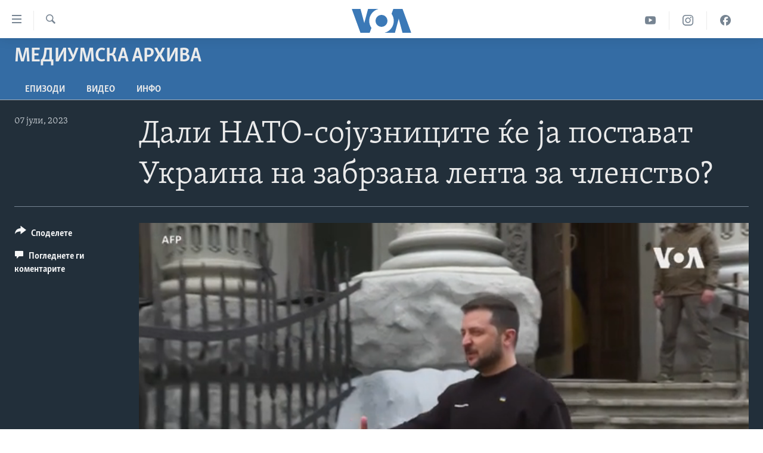

--- FILE ---
content_type: text/html; charset=utf-8
request_url: https://mk.voanews.com/a/dali-nato-so%D1%98uznicite-kje-%D1%98a-postavat-ukraina-na-zabrzana-lenta-za-chlenstvo-/7170000.html
body_size: 12142
content:

<!DOCTYPE html>
<html lang="mk" dir="ltr" class="no-js">
<head>
<link href="/Content/responsive/VOA/mk-MK/VOA-mk-MK.css?&amp;av=0.0.0.0&amp;cb=306" rel="stylesheet"/>
<script src="https://tags.voanews.com/voa-pangea/prod/utag.sync.js"></script> <script type='text/javascript' src='https://www.youtube.com/iframe_api' async></script>
<script type="text/javascript">
//a general 'js' detection, must be on top level in <head>, due to CSS performance
document.documentElement.className = "js";
var cacheBuster = "306";
var appBaseUrl = "/";
var imgEnhancerBreakpoints = [0, 144, 256, 408, 650, 1023, 1597];
var isLoggingEnabled = false;
var isPreviewPage = false;
var isLivePreviewPage = false;
if (!isPreviewPage) {
window.RFE = window.RFE || {};
window.RFE.cacheEnabledByParam = window.location.href.indexOf('nocache=1') === -1;
const url = new URL(window.location.href);
const params = new URLSearchParams(url.search);
// Remove the 'nocache' parameter
params.delete('nocache');
// Update the URL without the 'nocache' parameter
url.search = params.toString();
window.history.replaceState(null, '', url.toString());
} else {
window.addEventListener('load', function() {
const links = window.document.links;
for (let i = 0; i < links.length; i++) {
links[i].href = '#';
links[i].target = '_self';
}
})
}
var pwaEnabled = false;
var swCacheDisabled;
</script>
<meta charset="utf-8" />
<title>Дали НАТО-сојузниците ќе ја постават Украина на забрзана лента за членство?</title>
<meta name="description" content="Дали НАТО-сојузниците ќе ја постават Украина на забрзана лента за членство?
Сојузниците на НАТО се подготвуваат за нивниот годишен дводневен самит на 11 и 12 јули во Литванија. Во пресрет на Самитот, Украина ја повика Алијансата да го забрза процесот за нејзино членство. а
Известува Хенри Риџвел
" />
<meta name="keywords" content="Медиумска архива, " />
<meta name="viewport" content="width=device-width, initial-scale=1.0" />
<meta http-equiv="X-UA-Compatible" content="IE=edge" />
<meta name="robots" content="max-image-preview:large"><meta property="fb:pages" content="176413438620" />
<meta name="msvalidate.01" content="3286EE554B6F672A6F2E608C02343C0E" /><meta name="yandex-verification" content="0a637fd1c34879ec" />
<link href="https://mk.voanews.com/a/dali-nato-soјuznicite-kje-јa-postavat-ukraina-na-zabrzana-lenta-za-chlenstvo-/7170000.html" rel="canonical" />
<meta name="apple-mobile-web-app-title" content="Глас на Америка" />
<meta name="apple-mobile-web-app-status-bar-style" content="black" />
<meta name="apple-itunes-app" content="app-id=632618796, app-argument=//7170000.ltr" />
<meta content="Дали НАТО-сојузниците ќе ја постават Украина на забрзана лента за членство?" property="og:title" />
<meta content="Дали НАТО-сојузниците ќе ја постават Украина на забрзана лента за членство?
Сојузниците на НАТО се подготвуваат за нивниот годишен дводневен самит на 11 и 12 јули во Литванија. Во пресрет на Самитот, Украина ја повика Алијансата да го забрза процесот за нејзино членство. а
Известува Хенри Риџвел
" property="og:description" />
<meta content="video.other" property="og:type" />
<meta content="https://mk.voanews.com/a/dali-nato-soјuznicite-kje-јa-postavat-ukraina-na-zabrzana-lenta-za-chlenstvo-/7170000.html" property="og:url" />
<meta content="ВОА" property="og:site_name" />
<meta content="https://www.facebook.com/glasnaamerika" property="article:publisher" />
<meta content="https://gdb.voanews.com/01000000-0a00-0242-9345-08db7e4aaeb4_tv_w1200_h630.jpg" property="og:image" />
<meta content="1200" property="og:image:width" />
<meta content="630" property="og:image:height" />
<meta content="129169410948885" property="fb:app_id" />
<meta content="player" name="twitter:card" />
<meta content="@VOAMacedonian" name="twitter:site" />
<meta content="https://mk.voanews.com/embed/player/article/7170000.html" name="twitter:player" />
<meta content="435" name="twitter:player:width" />
<meta content="314" name="twitter:player:height" />
<meta content="https://voa-video-ns.akamaized.net/pangeavideo/2023/07/0/01/01000000-0a00-0242-9345-08db7e4aaeb4.mp4" name="twitter:player:stream" />
<meta content="video/mp4; codecs=&quot;h264&quot;" name="twitter:player:stream:content_type" />
<meta content="Дали НАТО-сојузниците ќе ја постават Украина на забрзана лента за членство?" name="twitter:title" />
<meta content="Дали НАТО-сојузниците ќе ја постават Украина на забрзана лента за членство?
Сојузниците на НАТО се подготвуваат за нивниот годишен дводневен самит на 11 и 12 јули во Литванија. Во пресрет на Самитот, Украина ја повика Алијансата да го забрза процесот за нејзино членство. а
Известува Хенри Риџвел
" name="twitter:description" />
<link rel="amphtml" href="https://mk.voanews.com/amp/dali-nato-soјuznicite-kje-јa-postavat-ukraina-na-zabrzana-lenta-za-chlenstvo-/7170000.html" />
<script type="application/ld+json">{"duration":"PT3M16S","uploadDate":"2023-07-07 09:00:03Z","embedUrl":"https://mk.voanews.com/embed/player/article/7170000.html","headline":"Дали НАТО-сојузниците ќе ја постават Украина на забрзана лента за членство?","inLanguage":"mk-MK","keywords":"Медиумска архива","author":{"@type":"Person","name":"VOA"},"datePublished":"2023-07-07 09:00:03Z","dateModified":"2023-07-07 09:00:03Z","publisher":{"logo":{"width":512,"height":220,"@type":"ImageObject","url":"https://mk.voanews.com/Content/responsive/VOA/mk-MK/img/logo.png"},"@type":"Organization","url":"https://mk.voanews.com","sameAs":["https://facebook.com/glasnaamerika","https://www.instagram.com/glasnaamerika/","https://twitter.com/glasnaamerika","https://www.youtube.com/user/voamacedonian"],"name":"Глас на Америка","alternateName":""},"thumbnailUrl":"https://gdb.voanews.com/01000000-0a00-0242-9345-08db7e4aaeb4_tv_w1080_h608.jpg","@context":"https://schema.org","@type":"VideoObject","mainEntityOfPage":"https://mk.voanews.com/a/dali-nato-soјuznicite-kje-јa-postavat-ukraina-na-zabrzana-lenta-za-chlenstvo-/7170000.html","url":"https://mk.voanews.com/a/dali-nato-soјuznicite-kje-јa-postavat-ukraina-na-zabrzana-lenta-za-chlenstvo-/7170000.html","description":"Дали НАТО-сојузниците ќе ја постават Украина на забрзана лента за членство?\n\nСојузниците на НАТО се подготвуваат за нивниот годишен дводневен самит на 11 и 12 јули во Литванија. Во пресрет на Самитот, Украина ја повика Алијансата да го забрза процесот за нејзино членство. а\nИзвестува Хенри Риџвел\n","image":{"width":1080,"height":608,"@type":"ImageObject","url":"https://gdb.voanews.com/01000000-0a00-0242-9345-08db7e4aaeb4_tv_w1080_h608.jpg"},"name":"Дали НАТО-сојузниците ќе ја постават Украина на забрзана лента за членство?"}</script>
<script src="/Scripts/responsive/infographics.b?v=dVbZ-Cza7s4UoO3BqYSZdbxQZVF4BOLP5EfYDs4kqEo1&amp;av=0.0.0.0&amp;cb=306"></script>
<script src="/Scripts/responsive/loader.b?v=Q26XNwrL6vJYKjqFQRDnx01Lk2pi1mRsuLEaVKMsvpA1&amp;av=0.0.0.0&amp;cb=306"></script>
<link rel="icon" type="image/svg+xml" href="/Content/responsive/VOA/img/webApp/favicon.svg" />
<link rel="alternate icon" href="/Content/responsive/VOA/img/webApp/favicon.ico" />
<link rel="apple-touch-icon" sizes="152x152" href="/Content/responsive/VOA/img/webApp/ico-152x152.png" />
<link rel="apple-touch-icon" sizes="144x144" href="/Content/responsive/VOA/img/webApp/ico-144x144.png" />
<link rel="apple-touch-icon" sizes="114x114" href="/Content/responsive/VOA/img/webApp/ico-114x114.png" />
<link rel="apple-touch-icon" sizes="72x72" href="/Content/responsive/VOA/img/webApp/ico-72x72.png" />
<link rel="apple-touch-icon-precomposed" href="/Content/responsive/VOA/img/webApp/ico-57x57.png" />
<link rel="icon" sizes="192x192" href="/Content/responsive/VOA/img/webApp/ico-192x192.png" />
<link rel="icon" sizes="128x128" href="/Content/responsive/VOA/img/webApp/ico-128x128.png" />
<meta name="msapplication-TileColor" content="#ffffff" />
<meta name="msapplication-TileImage" content="/Content/responsive/VOA/img/webApp/ico-144x144.png" />
<link rel="alternate" type="application/rss+xml" title="VOA - Top Stories [RSS]" href="/api/" />
<link rel="sitemap" type="application/rss+xml" href="/sitemap.xml" />
</head>
<body class=" nav-no-loaded cc_theme pg-media js-category-to-nav pg-prog nojs-images ">
<script type="text/javascript" >
var analyticsData = {url:"https://mk.voanews.com/a/dali-nato-so%d1%98uznicite-kje-%d1%98a-postavat-ukraina-na-zabrzana-lenta-za-chlenstvo-/7170000.html",property_id:"474",article_uid:"7170000",page_title:"Дали НАТО-сојузниците ќе ја постават Украина на забрзана лента за членство?",page_type:"video",content_type:"video",subcontent_type:"video",last_modified:"2023-07-07 09:00:03Z",pub_datetime:"2023-07-07 09:00:03Z",pub_year:"2023",pub_month:"07",pub_day:"07",pub_hour:"09",pub_weekday:"Friday",section:"медиумска архива",english_section:"media-archive",byline:"",categories:"media-archive",domain:"mk.voanews.com",language:"Macedonian",language_service:"VOA Macedonian",platform:"web",copied:"no",copied_article:"",copied_title:"",runs_js:"Yes",cms_release:"8.44.0.0.306",enviro_type:"prod",slug:"dali-nato-soјuznicite-kje-јa-postavat-ukraina-na-zabrzana-lenta-za-chlenstvo-",entity:"VOA",short_language_service:"MAC",platform_short:"W",page_name:"Дали НАТО-сојузниците ќе ја постават Украина на забрзана лента за членство?"};
</script>
<noscript><iframe src="https://www.googletagmanager.com/ns.html?id=GTM-N8MP7P" height="0" width="0" style="display:none;visibility:hidden"></iframe></noscript><script type="text/javascript" data-cookiecategory="analytics">
var gtmEventObject = Object.assign({}, analyticsData, {event: 'page_meta_ready'});window.dataLayer = window.dataLayer || [];window.dataLayer.push(gtmEventObject);
if (top.location === self.location) { //if not inside of an IFrame
var renderGtm = "true";
if (renderGtm === "true") {
(function(w,d,s,l,i){w[l]=w[l]||[];w[l].push({'gtm.start':new Date().getTime(),event:'gtm.js'});var f=d.getElementsByTagName(s)[0],j=d.createElement(s),dl=l!='dataLayer'?'&l='+l:'';j.async=true;j.src='//www.googletagmanager.com/gtm.js?id='+i+dl;f.parentNode.insertBefore(j,f);})(window,document,'script','dataLayer','GTM-N8MP7P');
}
}
</script>
<!--Analytics tag js version start-->
<script type="text/javascript" data-cookiecategory="analytics">
var utag_data = Object.assign({}, analyticsData, {});
if(typeof(TealiumTagFrom)==='function' && typeof(TealiumTagSearchKeyword)==='function') {
var utag_from=TealiumTagFrom();var utag_searchKeyword=TealiumTagSearchKeyword();
if(utag_searchKeyword!=null && utag_searchKeyword!=='' && utag_data["search_keyword"]==null) utag_data["search_keyword"]=utag_searchKeyword;if(utag_from!=null && utag_from!=='') utag_data["from"]=TealiumTagFrom();}
if(window.top!== window.self&&utag_data.page_type==="snippet"){utag_data.page_type = 'iframe';}
try{if(window.top!==window.self&&window.self.location.hostname===window.top.location.hostname){utag_data.platform = 'self-embed';utag_data.platform_short = 'se';}}catch(e){if(window.top!==window.self&&window.self.location.search.includes("platformType=self-embed")){utag_data.platform = 'cross-promo';utag_data.platform_short = 'cp';}}
(function(a,b,c,d){ a="https://tags.voanews.com/voa-pangea/prod/utag.js"; b=document;c="script";d=b.createElement(c);d.src=a;d.type="text/java"+c;d.async=true; a=b.getElementsByTagName(c)[0];a.parentNode.insertBefore(d,a); })();
</script>
<!--Analytics tag js version end-->
<!-- Analytics tag management NoScript -->
<noscript>
<img style="position: absolute; border: none;" src="https://ssc.voanews.com/b/ss/bbgprod,bbgentityvoa/1/G.4--NS/734546150?pageName=voa%3amac%3aw%3avideo%3a%d0%94%d0%b0%d0%bb%d0%b8%20%d0%9d%d0%90%d0%a2%d0%9e-%d1%81%d0%be%d1%98%d1%83%d0%b7%d0%bd%d0%b8%d1%86%d0%b8%d1%82%d0%b5%20%d1%9c%d0%b5%20%d1%98%d0%b0%20%d0%bf%d0%be%d1%81%d1%82%d0%b0%d0%b2%d0%b0%d1%82%20%d0%a3%d0%ba%d1%80%d0%b0%d0%b8%d0%bd%d0%b0%20%d0%bd%d0%b0%20%d0%b7%d0%b0%d0%b1%d1%80%d0%b7%d0%b0%d0%bd%d0%b0%20%d0%bb%d0%b5%d0%bd%d1%82%d0%b0%20%d0%b7%d0%b0%20%d1%87%d0%bb%d0%b5%d0%bd%d1%81%d1%82%d0%b2%d0%be%3f&amp;c6=%d0%94%d0%b0%d0%bb%d0%b8%20%d0%9d%d0%90%d0%a2%d0%9e-%d1%81%d0%be%d1%98%d1%83%d0%b7%d0%bd%d0%b8%d1%86%d0%b8%d1%82%d0%b5%20%d1%9c%d0%b5%20%d1%98%d0%b0%20%d0%bf%d0%be%d1%81%d1%82%d0%b0%d0%b2%d0%b0%d1%82%20%d0%a3%d0%ba%d1%80%d0%b0%d0%b8%d0%bd%d0%b0%20%d0%bd%d0%b0%20%d0%b7%d0%b0%d0%b1%d1%80%d0%b7%d0%b0%d0%bd%d0%b0%20%d0%bb%d0%b5%d0%bd%d1%82%d0%b0%20%d0%b7%d0%b0%20%d1%87%d0%bb%d0%b5%d0%bd%d1%81%d1%82%d0%b2%d0%be%3f&amp;v36=8.44.0.0.306&amp;v6=D=c6&amp;g=https%3a%2f%2fmk.voanews.com%2fa%2fdali-nato-so%25d1%2598uznicite-kje-%25d1%2598a-postavat-ukraina-na-zabrzana-lenta-za-chlenstvo-%2f7170000.html&amp;c1=D=g&amp;v1=D=g&amp;events=event1&amp;c16=voa%20macedonian&amp;v16=D=c16&amp;c5=media-archive&amp;v5=D=c5&amp;ch=%d0%9c%d0%b5%d0%b4%d0%b8%d1%83%d0%bc%d1%81%d0%ba%d0%b0%20%d0%b0%d1%80%d1%85%d0%b8%d0%b2%d0%b0&amp;c15=macedonian&amp;v15=D=c15&amp;c4=video&amp;v4=D=c4&amp;c14=7170000&amp;v14=D=c14&amp;v20=no&amp;c17=web&amp;v17=D=c17&amp;mcorgid=518abc7455e462b97f000101%40adobeorg&amp;server=mk.voanews.com&amp;pageType=D=c4&amp;ns=bbg&amp;v29=D=server&amp;v25=voa&amp;v30=474&amp;v105=D=User-Agent " alt="analytics" width="1" height="1" /></noscript>
<!-- End of Analytics tag management NoScript -->
<!--*** Accessibility links - For ScreenReaders only ***-->
<section>
<div class="sr-only">
<h2>Линкови за пристапност</h2>
<ul>
<li><a href="#content" data-disable-smooth-scroll="1">Премини на главната содржина</a></li>
<li><a href="#navigation" data-disable-smooth-scroll="1">Премини до страната за навигација</a></li>
<li><a href="#txtHeaderSearch" data-disable-smooth-scroll="1">Пребарувај</a></li>
</ul>
</div>
</section>
<div dir="ltr">
<div id="page">
<aside>
<div class="ctc-message pos-fix">
<div class="ctc-message__inner">Link has been copied to clipboard</div>
</div>
</aside>
<div class="hdr-20 hdr-20--big">
<div class="hdr-20__inner">
<div class="hdr-20__max pos-rel">
<div class="hdr-20__side hdr-20__side--primary d-flex">
<label data-for="main-menu-ctrl" data-switcher-trigger="true" data-switch-target="main-menu-ctrl" class="burger hdr-trigger pos-rel trans-trigger" data-trans-evt="click" data-trans-id="menu">
<span class="ico ico-close hdr-trigger__ico hdr-trigger__ico--close burger__ico burger__ico--close"></span>
<span class="ico ico-menu hdr-trigger__ico hdr-trigger__ico--open burger__ico burger__ico--open"></span>
</label>
<div class="menu-pnl pos-fix trans-target" data-switch-target="main-menu-ctrl" data-trans-id="menu">
<div class="menu-pnl__inner">
<nav class="main-nav menu-pnl__item menu-pnl__item--first">
<ul class="main-nav__list accordeon" data-analytics-tales="false" data-promo-name="link" data-location-name="nav,secnav">
<li class="main-nav__item">
<a class="main-nav__item-name main-nav__item-name--link" href="http://m.mk.voanews.com/" title="Дома" >Дома</a>
</li>
<li class="main-nav__item accordeon__item" data-switch-target="menu-item-1288">
<label class="main-nav__item-name main-nav__item-name--label accordeon__control-label" data-switcher-trigger="true" data-for="menu-item-1288">
Рубрики
<span class="ico ico-chevron-down main-nav__chev"></span>
</label>
<div class="main-nav__sub-list">
<a class="main-nav__item-name main-nav__item-name--link main-nav__item-name--sub" href="/z/1733" title="САД" data-item-name="aktuelno-usa" >САД</a>
<a class="main-nav__item-name main-nav__item-name--link main-nav__item-name--sub" href="/z/1729" title="Македонија" data-item-name="aktuelno-macedonia" >Македонија</a>
<a class="main-nav__item-name main-nav__item-name--link main-nav__item-name--sub" href="/z/1724" title="Свет" data-item-name="aktuelno-world" >Свет</a>
<a class="main-nav__item-name main-nav__item-name--link main-nav__item-name--sub" href="/z/1725" title="Економија" data-item-name="aktuelno-economy" >Економија</a>
<a class="main-nav__item-name main-nav__item-name--link main-nav__item-name--sub" href="/z/1731" title="Политика" data-item-name="aktuelno-politics" >Политика</a>
<a class="main-nav__item-name main-nav__item-name--link main-nav__item-name--sub" href="/z/1727" title="Здравје" data-item-name="aktuelno-health" >Здравје</a>
<a class="main-nav__item-name main-nav__item-name--link main-nav__item-name--sub" href="/z/1732" title="Наука" data-item-name="aktuelno-science" >Наука</a>
<a class="main-nav__item-name main-nav__item-name--link main-nav__item-name--sub" href="/z/1723" title="Уметност и забава" data-item-name="aktuelno-culture" >Уметност и забава</a>
<a class="main-nav__item-name main-nav__item-name--link main-nav__item-name--sub" href="/z/1728" title="Интервјуа" data-item-name="aktuelno-interviews" >Интервјуа</a>
</div>
</li>
<li class="main-nav__item">
<a class="main-nav__item-name main-nav__item-name--link" href="/z/1730" title="Фотогалерии" data-item-name="photos" >Фотогалерии</a>
</li>
<li class="main-nav__item">
<a class="main-nav__item-name main-nav__item-name--link" href="/z/7703" title="Документарци" data-item-name="documentaries" >Документарци</a>
</li>
<li class="main-nav__item accordeon__item" data-switch-target="menu-item-767">
<label class="main-nav__item-name main-nav__item-name--label accordeon__control-label" data-switcher-trigger="true" data-for="menu-item-767">
Архивирана програма
<span class="ico ico-chevron-down main-nav__chev"></span>
</label>
<div class="main-nav__sub-list">
<a class="main-nav__item-name main-nav__item-name--link main-nav__item-name--sub" href="https://mk.voanews.com/z/1735" title="Newsflash - Архива" >Newsflash - Архива</a>
<a class="main-nav__item-name main-nav__item-name--link main-nav__item-name--sub" href="/z/2238" title="Вести од САД во минута - Архива" data-item-name="voa-60" >Вести од САД во минута - Архива</a>
<a class="main-nav__item-name main-nav__item-name--link main-nav__item-name--sub" href="https://mk.voanews.com/p/7392.html" title="Избори во САД 2020 - Архива" >Избори во САД 2020 - Архива</a>
</div>
</li>
<li class="main-nav__item">
<a class="main-nav__item-name main-nav__item-name--link" href="/p/3921.html" title="За нас" data-item-name="about-us-mk" >За нас</a>
</li>
</ul>
</nav>
<div class="menu-pnl__item">
<a href="https://learningenglish.voanews.com/" class="menu-pnl__item-link" alt="Learning English">Learning English</a>
</div>
<div class="menu-pnl__item menu-pnl__item--social">
<h5 class="menu-pnl__sub-head">Накусо...</h5>
<a href="https://facebook.com/glasnaamerika" title="Следете не` на Фејсбук" data-analytics-text="follow_on_facebook" class="btn btn--rounded btn--social-inverted menu-pnl__btn js-social-btn btn-facebook" target="_blank" rel="noopener">
<span class="ico ico-facebook-alt ico--rounded"></span>
</a>
<a href="https://www.instagram.com/glasnaamerika/" title="Follow us on Instagram" data-analytics-text="follow_on_instagram" class="btn btn--rounded btn--social-inverted menu-pnl__btn js-social-btn btn-instagram" target="_blank" rel="noopener">
<span class="ico ico-instagram ico--rounded"></span>
</a>
<a href="https://twitter.com/glasnaamerika" title="Следете не` на Твитер" data-analytics-text="follow_on_twitter" class="btn btn--rounded btn--social-inverted menu-pnl__btn js-social-btn btn-twitter" target="_blank" rel="noopener">
<span class="ico ico-twitter ico--rounded"></span>
</a>
<a href="https://www.youtube.com/user/voamacedonian" title="Следете не` на Јутјуб" data-analytics-text="follow_on_youtube" class="btn btn--rounded btn--social-inverted menu-pnl__btn js-social-btn btn-youtube" target="_blank" rel="noopener">
<span class="ico ico-youtube ico--rounded"></span>
</a>
</div>
<div class="menu-pnl__item">
<a href="/navigation/allsites" class="menu-pnl__item-link">
<span class="ico ico-languages "></span>
Јазици
</a>
</div>
</div>
</div>
<label data-for="top-search-ctrl" data-switcher-trigger="true" data-switch-target="top-search-ctrl" class="top-srch-trigger hdr-trigger">
<span class="ico ico-close hdr-trigger__ico hdr-trigger__ico--close top-srch-trigger__ico top-srch-trigger__ico--close"></span>
<span class="ico ico-search hdr-trigger__ico hdr-trigger__ico--open top-srch-trigger__ico top-srch-trigger__ico--open"></span>
</label>
<div class="srch-top srch-top--in-header" data-switch-target="top-search-ctrl">
<div class="container">
<form action="/s" class="srch-top__form srch-top__form--in-header" id="form-topSearchHeader" method="get" role="search"><label for="txtHeaderSearch" class="sr-only">Search</label>
<input type="text" id="txtHeaderSearch" name="k" placeholder="Внесете израз за пребарување" accesskey="s" value="" class="srch-top__input analyticstag-event" onkeydown="if (event.keyCode === 13) { FireAnalyticsTagEventOnSearch('search', $dom.get('#txtHeaderSearch')[0].value) }" />
<button title="Search" type="submit" class="btn btn--top-srch analyticstag-event" onclick="FireAnalyticsTagEventOnSearch('search', $dom.get('#txtHeaderSearch')[0].value) ">
<span class="ico ico-search"></span>
</button></form>
</div>
</div>
<a href="/" class="main-logo-link">
<img src="/Content/responsive/VOA/mk-MK/img/logo-compact.svg" class="main-logo main-logo--comp" alt="site logo">
<img src="/Content/responsive/VOA/mk-MK/img/logo.svg" class="main-logo main-logo--big" alt="site logo">
</a>
</div>
<div class="hdr-20__side hdr-20__side--secondary d-flex">
<a href="https://www.facebook.com/glasnaamerika" title="Facebook" class="hdr-20__secondary-item" data-item-name="custom1">
<span class="ico-custom ico-custom--1 hdr-20__secondary-icon"></span>
</a>
<a href="https://www.instagram.com/glasnaamerika/" title="Instagram" class="hdr-20__secondary-item" data-item-name="custom3">
<span class="ico-custom ico-custom--3 hdr-20__secondary-icon"></span>
</a>
<a href="https://www.youtube.com/user/voamacedonian" title="YouTube" class="hdr-20__secondary-item" data-item-name="custom2">
<span class="ico-custom ico-custom--2 hdr-20__secondary-icon"></span>
</a>
<a href="/s" title="Search" class="hdr-20__secondary-item hdr-20__secondary-item--search" data-item-name="search">
<span class="ico ico-search hdr-20__secondary-icon hdr-20__secondary-icon--search"></span>
</a>
<div class="srch-bottom">
<form action="/s" class="srch-bottom__form d-flex" id="form-bottomSearch" method="get" role="search"><label for="txtSearch" class="sr-only">Search</label>
<input type="search" id="txtSearch" name="k" placeholder="Внесете израз за пребарување" accesskey="s" value="" class="srch-bottom__input analyticstag-event" onkeydown="if (event.keyCode === 13) { FireAnalyticsTagEventOnSearch('search', $dom.get('#txtSearch')[0].value) }" />
<button title="Search" type="submit" class="btn btn--bottom-srch analyticstag-event" onclick="FireAnalyticsTagEventOnSearch('search', $dom.get('#txtSearch')[0].value) ">
<span class="ico ico-search"></span>
</button></form>
</div>
</div>
<img src="/Content/responsive/VOA/mk-MK/img/logo-print.gif" class="logo-print" alt="site logo">
<img src="/Content/responsive/VOA/mk-MK/img/logo-print_color.png" class="logo-print logo-print--color" alt="site logo">
</div>
</div>
</div>
<script>
if (document.body.className.indexOf('pg-home') > -1) {
var nav2In = document.querySelector('.hdr-20__inner');
var nav2Sec = document.querySelector('.hdr-20__side--secondary');
var secStyle = window.getComputedStyle(nav2Sec);
if (nav2In && window.pageYOffset < 150 && secStyle['position'] !== 'fixed') {
nav2In.classList.add('hdr-20__inner--big')
}
}
</script>
<div class="c-hlights c-hlights--breaking c-hlights--no-item" data-hlight-display="mobile,desktop">
<div class="c-hlights__wrap container p-0">
<div class="c-hlights__nav">
<a role="button" href="#" title="Претходно">
<span class="ico ico-chevron-backward m-0"></span>
<span class="sr-only">Претходно</span>
</a>
<a role="button" href="#" title="Следно">
<span class="ico ico-chevron-forward m-0"></span>
<span class="sr-only">Следно</span>
</a>
</div>
<span class="c-hlights__label">
<span class="">Breaking News</span>
<span class="switcher-trigger">
<label data-for="more-less-1" data-switcher-trigger="true" class="switcher-trigger__label switcher-trigger__label--more p-b-0" title="Повеќе прикажано">
<span class="ico ico-chevron-down"></span>
</label>
<label data-for="more-less-1" data-switcher-trigger="true" class="switcher-trigger__label switcher-trigger__label--less p-b-0" title="Show less">
<span class="ico ico-chevron-up"></span>
</label>
</span>
</span>
<ul class="c-hlights__items switcher-target" data-switch-target="more-less-1">
</ul>
</div>
</div> <div id="content">
<div class="prog-hdr">
<div class="container">
<a href="/z/1720" class="prog-hdr__link">
<h1 class="title pg-title title--program">Медиумска архива</h1>
</a>
</div>
<div class="nav-tabs nav-tabs--level-1 nav-tabs--prog-hdr nav-tabs--full">
<div class="container">
<div class="row">
<div class="nav-tabs__inner swipe-slide">
<ul class="nav-tabs__list swipe-slide__inner" role="tablist">
<li class="nav-tabs__item nav-tabs__item--prog-hdr nav-tabs__item--full">
<a href="/z/1720">Епизоди</a> </li>
<li class="nav-tabs__item nav-tabs__item--prog-hdr nav-tabs__item--full">
<a href="/z/1720/articles">ВИДЕО</a> </li>
<li class="nav-tabs__item nav-tabs__item--prog-hdr nav-tabs__item--full">
<a href="/z/1720/about">ИНФО</a> </li>
</ul>
</div>
</div>
</div>
</div>
</div>
<div class="media-container">
<div class="container">
<div class="hdr-container">
<div class="row">
<div class="col-title col-xs-12 col-md-10 col-lg-10 pull-right"> <h1 class="">
Дали НАТО-сојузниците ќе ја постават Украина на забрзана лента за членство?
</h1>
</div><div class="col-publishing-details col-xs-12 col-md-2 pull-left"> <div class="publishing-details ">
<div class="published">
<span class="date" >
<time pubdate="pubdate" datetime="2023-07-07T11:00:03+01:00">
07 јули, 2023
</time>
</span>
</div>
</div>
</div><div class="col-lg-12 separator"> <div class="separator">
<hr class="title-line" />
</div>
</div><div class="col-multimedia col-xs-12 col-md-10 pull-right"> <div class="media-pholder media-pholder--video ">
<div class="c-sticky-container" data-poster="https://gdb.voanews.com/01000000-0a00-0242-9345-08db7e4aaeb4_tv_w250_r1.jpg">
<div class="c-sticky-element" data-sp_api="pangea-video" data-persistent data-persistent-browse-out >
<div class="c-mmp c-mmp--enabled c-mmp--loading c-mmp--video c-mmp--detail c-mmp--has-poster c-sticky-element__swipe-el"
data-player_id="" data-title="Дали НАТО-сојузниците ќе ја постават Украина на забрзана лента за членство?" data-hide-title="False"
data-breakpoint_s="320" data-breakpoint_m="640" data-breakpoint_l="992"
data-hlsjs-src="/Scripts/responsive/hls.b"
data-bypass-dash-for-vod="true"
data-bypass-dash-for-live-video="true"
data-bypass-dash-for-live-audio="true"
id="player7170000">
<div class="c-mmp__poster js-poster c-mmp__poster--video">
<img src="https://gdb.voanews.com/01000000-0a00-0242-9345-08db7e4aaeb4_tv_w250_r1.jpg" alt="Дали НАТО-сојузниците ќе ја постават Украина на забрзана лента за членство?" title="Дали НАТО-сојузниците ќе ја постават Украина на забрзана лента за членство?" class="c-mmp__poster-image-h" />
</div>
<a class="c-mmp__fallback-link" href="https://voa-video-ns.akamaized.net/pangeavideo/2023/07/0/01/01000000-0a00-0242-9345-08db7e4aaeb4_240p.mp4">
<span class="c-mmp__fallback-link-icon">
<span class="ico ico-play"></span>
</span>
</a>
<div class="c-spinner">
<img src="/Content/responsive/img/player-spinner.png" alt="please wait" title="please wait" />
</div>
<span class="c-mmp__big_play_btn js-btn-play-big">
<span class="ico ico-play"></span>
</span>
<div class="c-mmp__player">
<video src="https://voa-video-hls-ns.akamaized.net/pangeavideo/2023/07/0/01/01000000-0a00-0242-9345-08db7e4aaeb4_master.m3u8" data-fallbacksrc="https://voa-video-ns.akamaized.net/pangeavideo/2023/07/0/01/01000000-0a00-0242-9345-08db7e4aaeb4.mp4" data-fallbacktype="video/mp4" data-type="application/x-mpegURL" data-info="Auto" data-sources="[{&quot;AmpSrc&quot;:&quot;https://voa-video-ns.akamaized.net/pangeavideo/2023/07/0/01/01000000-0a00-0242-9345-08db7e4aaeb4_240p.mp4&quot;,&quot;Src&quot;:&quot;https://voa-video-ns.akamaized.net/pangeavideo/2023/07/0/01/01000000-0a00-0242-9345-08db7e4aaeb4_240p.mp4&quot;,&quot;Type&quot;:&quot;video/mp4&quot;,&quot;DataInfo&quot;:&quot;240p&quot;,&quot;Url&quot;:null,&quot;BlockAutoTo&quot;:null,&quot;BlockAutoFrom&quot;:null},{&quot;AmpSrc&quot;:&quot;https://voa-video-ns.akamaized.net/pangeavideo/2023/07/0/01/01000000-0a00-0242-9345-08db7e4aaeb4.mp4&quot;,&quot;Src&quot;:&quot;https://voa-video-ns.akamaized.net/pangeavideo/2023/07/0/01/01000000-0a00-0242-9345-08db7e4aaeb4.mp4&quot;,&quot;Type&quot;:&quot;video/mp4&quot;,&quot;DataInfo&quot;:&quot;360p&quot;,&quot;Url&quot;:null,&quot;BlockAutoTo&quot;:null,&quot;BlockAutoFrom&quot;:null},{&quot;AmpSrc&quot;:&quot;https://voa-video-ns.akamaized.net/pangeavideo/2023/07/0/01/01000000-0a00-0242-9345-08db7e4aaeb4_480p.mp4&quot;,&quot;Src&quot;:&quot;https://voa-video-ns.akamaized.net/pangeavideo/2023/07/0/01/01000000-0a00-0242-9345-08db7e4aaeb4_480p.mp4&quot;,&quot;Type&quot;:&quot;video/mp4&quot;,&quot;DataInfo&quot;:&quot;480p&quot;,&quot;Url&quot;:null,&quot;BlockAutoTo&quot;:null,&quot;BlockAutoFrom&quot;:null},{&quot;AmpSrc&quot;:&quot;https://voa-video-ns.akamaized.net/pangeavideo/2023/07/0/01/01000000-0a00-0242-9345-08db7e4aaeb4_720p.mp4&quot;,&quot;Src&quot;:&quot;https://voa-video-ns.akamaized.net/pangeavideo/2023/07/0/01/01000000-0a00-0242-9345-08db7e4aaeb4_720p.mp4&quot;,&quot;Type&quot;:&quot;video/mp4&quot;,&quot;DataInfo&quot;:&quot;720p&quot;,&quot;Url&quot;:null,&quot;BlockAutoTo&quot;:null,&quot;BlockAutoFrom&quot;:null},{&quot;AmpSrc&quot;:&quot;https://voa-video-ns.akamaized.net/pangeavideo/2023/07/0/01/01000000-0a00-0242-9345-08db7e4aaeb4_1080p.mp4&quot;,&quot;Src&quot;:&quot;https://voa-video-ns.akamaized.net/pangeavideo/2023/07/0/01/01000000-0a00-0242-9345-08db7e4aaeb4_1080p.mp4&quot;,&quot;Type&quot;:&quot;video/mp4&quot;,&quot;DataInfo&quot;:&quot;1080p&quot;,&quot;Url&quot;:null,&quot;BlockAutoTo&quot;:null,&quot;BlockAutoFrom&quot;:null}]" data-pub_datetime="2023-07-07 09:00:03Z" data-lt-on-play="0" data-lt-url="" data-autoplay data-preload webkit-playsinline="webkit-playsinline" playsinline="playsinline" style="width:100%; height:100%" title="Дали НАТО-сојузниците ќе ја постават Украина на забрзана лента за членство?" data-aspect-ratio="640/360" data-sdkadaptive="true" data-sdkamp="false" data-sdktitle="Дали НАТО-сојузниците ќе ја постават Украина на забрзана лента за членство?" data-sdkvideo="html5" data-sdkid="7170000" data-sdktype="Video ondemand">
</video>
</div>
<div class="c-mmp__overlay c-mmp__overlay--title c-mmp__overlay--partial c-mmp__overlay--disabled c-mmp__overlay--slide-from-top js-c-mmp__title-overlay">
<span class="c-mmp__overlay-actions c-mmp__overlay-actions-top js-overlay-actions">
<span class="c-mmp__overlay-actions-link c-mmp__overlay-actions-link--embed js-btn-embed-overlay" title="Embed">
<span class="c-mmp__overlay-actions-link-ico ico ico-embed-code"></span>
<span class="c-mmp__overlay-actions-link-text">Embed</span>
</span>
<span class="c-mmp__overlay-actions-link c-mmp__overlay-actions-link--close-sticky c-sticky-element__close-el" title="close">
<span class="c-mmp__overlay-actions-link-ico ico ico-close"></span>
</span>
</span>
<div class="c-mmp__overlay-title js-overlay-title">
<h5 class="c-mmp__overlay-media-title">
<a class="js-media-title-link" href="/a/dali-nato-so%D1%98uznicite-kje-%D1%98a-postavat-ukraina-na-zabrzana-lenta-za-chlenstvo-/7170000.html" target="_blank" rel="noopener" title="Дали НАТО-сојузниците ќе ја постават Украина на забрзана лента за членство?">Дали НАТО-сојузниците ќе ја постават Украина на забрзана лента за членство?</a>
</h5>
</div>
</div>
<div class="c-mmp__overlay c-mmp__overlay--sharing c-mmp__overlay--disabled c-mmp__overlay--slide-from-bottom js-c-mmp__sharing-overlay">
<span class="c-mmp__overlay-actions">
<span class="c-mmp__overlay-actions-link c-mmp__overlay-actions-link--embed js-btn-embed-overlay" title="Embed">
<span class="c-mmp__overlay-actions-link-ico ico ico-embed-code"></span>
<span class="c-mmp__overlay-actions-link-text">Embed</span>
</span>
<span class="c-mmp__overlay-actions-link c-mmp__overlay-actions-link--close js-btn-close-overlay" title="close">
<span class="c-mmp__overlay-actions-link-ico ico ico-close"></span>
</span>
</span>
<div class="c-mmp__overlay-tabs">
<div class="c-mmp__overlay-tab c-mmp__overlay-tab--disabled c-mmp__overlay-tab--slide-backward js-tab-embed-overlay" data-trigger="js-btn-embed-overlay" data-embed-source="//mk.voanews.com/embed/player/0/7170000.html?type=video" role="form">
<div class="c-mmp__overlay-body c-mmp__overlay-body--centered-vertical">
<div class="column">
<div class="c-mmp__status-msg ta-c js-message-embed-code-copied" role="tooltip">
The code has been copied to your clipboard.
</div>
<div class="c-mmp__form-group ta-c">
<input type="text" name="embed_code" class="c-mmp__input-text js-embed-code" dir="ltr" value="" readonly />
<span class="c-mmp__input-btn js-btn-copy-embed-code" title="Copy to clipboard"><span class="ico ico-content-copy"></span></span>
</div>
<hr class="c-mmp__separator-line" />
<div class="c-mmp__form-group ta-c">
<label class="c-mmp__form-inline-element">
<span class="c-mmp__form-inline-element-text" title="width">width</span>
<input type="text" title="width" value="640" data-default="640" dir="ltr" name="embed_width" class="ta-c c-mmp__input-text c-mmp__input-text--xs js-video-embed-width" aria-live="assertive" />
<span class="c-mmp__input-suffix">px</span>
</label>
<label class="c-mmp__form-inline-element">
<span class="c-mmp__form-inline-element-text" title="height">height</span>
<input type="text" title="height" value="360" data-default="360" dir="ltr" name="embed_height" class="ta-c c-mmp__input-text c-mmp__input-text--xs js-video-embed-height" aria-live="assertive" />
<span class="c-mmp__input-suffix">px</span>
</label>
</div>
</div>
</div>
</div>
<div class="c-mmp__overlay-tab c-mmp__overlay-tab--disabled c-mmp__overlay-tab--slide-forward js-tab-sharing-overlay" data-trigger="js-btn-sharing-overlay" role="form">
<div class="c-mmp__overlay-body c-mmp__overlay-body--centered-vertical">
<div class="column">
<div class="not-apply-to-sticky audio-fl-bwd">
<aside class="player-content-share share share--mmp" role="complementary"
data-share-url="https://mk.voanews.com/a/7170000.html" data-share-title="Дали НАТО-сојузниците ќе ја постават Украина на забрзана лента за членство?" data-share-text="">
<ul class="share__list">
<li class="share__item">
<a href="https://facebook.com/sharer.php?u=https%3a%2f%2fmk.voanews.com%2fa%2f7170000.html"
data-analytics-text="share_on_facebook"
title="Facebook" target="_blank"
class="btn bg-transparent js-social-btn">
<span class="ico ico-facebook fs_xl "></span>
</a>
</li>
<li class="share__item">
<a href="https://twitter.com/share?url=https%3a%2f%2fmk.voanews.com%2fa%2f7170000.html&amp;text=%d0%94%d0%b0%d0%bb%d0%b8+%d0%9d%d0%90%d0%a2%d0%9e-%d1%81%d0%be%d1%98%d1%83%d0%b7%d0%bd%d0%b8%d1%86%d0%b8%d1%82%d0%b5+%d1%9c%d0%b5+%d1%98%d0%b0+%d0%bf%d0%be%d1%81%d1%82%d0%b0%d0%b2%d0%b0%d1%82+%d0%a3%d0%ba%d1%80%d0%b0%d0%b8%d0%bd%d0%b0+%d0%bd%d0%b0+%d0%b7%d0%b0%d0%b1%d1%80%d0%b7%d0%b0%d0%bd%d0%b0+%d0%bb%d0%b5%d0%bd%d1%82%d0%b0+%d0%b7%d0%b0+%d1%87%d0%bb%d0%b5%d0%bd%d1%81%d1%82%d0%b2%d0%be%3f"
data-analytics-text="share_on_twitter"
title="Twitter" target="_blank"
class="btn bg-transparent js-social-btn">
<span class="ico ico-twitter fs_xl "></span>
</a>
</li>
<li class="share__item">
<a href="/a/7170000.html" title="Share this media" class="btn bg-transparent" target="_blank" rel="noopener">
<span class="ico ico-ellipsis fs_xl "></span>
</a>
</li>
</ul>
</aside>
</div>
<hr class="c-mmp__separator-line audio-fl-bwd xs-hidden s-hidden" />
<div class="c-mmp__status-msg ta-c js-message-share-url-copied" role="tooltip">
The URL has been copied to your clipboard
</div>
<div class="c-mmp__form-group ta-c audio-fl-bwd xs-hidden s-hidden">
<input type="text" name="share_url" class="c-mmp__input-text js-share-url" value="https://mk.voanews.com/a/dali-nato-soјuznicite-kje-јa-postavat-ukraina-na-zabrzana-lenta-za-chlenstvo-/7170000.html" dir="ltr" readonly />
<span class="c-mmp__input-btn js-btn-copy-share-url" title="Copy to clipboard"><span class="ico ico-content-copy"></span></span>
</div>
</div>
</div>
</div>
</div>
</div>
<div class="c-mmp__overlay c-mmp__overlay--settings c-mmp__overlay--disabled c-mmp__overlay--slide-from-bottom js-c-mmp__settings-overlay">
<span class="c-mmp__overlay-actions">
<span class="c-mmp__overlay-actions-link c-mmp__overlay-actions-link--close js-btn-close-overlay" title="close">
<span class="c-mmp__overlay-actions-link-ico ico ico-close"></span>
</span>
</span>
<div class="c-mmp__overlay-body c-mmp__overlay-body--centered-vertical">
<div class="column column--scrolling js-sources"></div>
</div>
</div>
<div class="c-mmp__overlay c-mmp__overlay--disabled js-c-mmp__disabled-overlay">
<div class="c-mmp__overlay-body c-mmp__overlay-body--centered-vertical">
<div class="column">
<p class="ta-c"><span class="ico ico-clock"></span>No media source currently available</p>
</div>
</div>
</div>
<div class="c-mmp__cpanel-container js-cpanel-container">
<div class="c-mmp__cpanel c-mmp__cpanel--hidden">
<div class="c-mmp__cpanel-playback-controls">
<span class="c-mmp__cpanel-btn c-mmp__cpanel-btn--play js-btn-play" title="play">
<span class="ico ico-play m-0"></span>
</span>
<span class="c-mmp__cpanel-btn c-mmp__cpanel-btn--pause js-btn-pause" title="pause">
<span class="ico ico-pause m-0"></span>
</span>
</div>
<div class="c-mmp__cpanel-progress-controls">
<span class="c-mmp__cpanel-progress-controls-current-time js-current-time" dir="ltr">0:00</span>
<span class="c-mmp__cpanel-progress-controls-duration js-duration" dir="ltr">
0:03:16
</span>
<span class="c-mmp__indicator c-mmp__indicator--horizontal" dir="ltr">
<span class="c-mmp__indicator-lines js-progressbar">
<span class="c-mmp__indicator-line c-mmp__indicator-line--range js-playback-range" style="width:100%"></span>
<span class="c-mmp__indicator-line c-mmp__indicator-line--buffered js-playback-buffered" style="width:0%"></span>
<span class="c-mmp__indicator-line c-mmp__indicator-line--tracked js-playback-tracked" style="width:0%"></span>
<span class="c-mmp__indicator-line c-mmp__indicator-line--played js-playback-played" style="width:0%"></span>
<span class="c-mmp__indicator-line c-mmp__indicator-line--live js-playback-live"><span class="strip"></span></span>
<span class="c-mmp__indicator-btn ta-c js-progressbar-btn">
<button class="c-mmp__indicator-btn-pointer" type="button"></button>
</span>
<span class="c-mmp__badge c-mmp__badge--tracked-time c-mmp__badge--hidden js-progressbar-indicator-badge" dir="ltr" style="left:0%">
<span class="c-mmp__badge-text js-progressbar-indicator-badge-text">0:00</span>
</span>
</span>
</span>
</div>
<div class="c-mmp__cpanel-additional-controls">
<span class="c-mmp__cpanel-additional-controls-volume js-volume-controls">
<span class="c-mmp__cpanel-btn c-mmp__cpanel-btn--volume js-btn-volume" title="volume">
<span class="ico ico-volume-unmuted m-0"></span>
</span>
<span class="c-mmp__indicator c-mmp__indicator--vertical js-volume-panel" dir="ltr">
<span class="c-mmp__indicator-lines js-volumebar">
<span class="c-mmp__indicator-line c-mmp__indicator-line--range js-volume-range" style="height:100%"></span>
<span class="c-mmp__indicator-line c-mmp__indicator-line--volume js-volume-level" style="height:0%"></span>
<span class="c-mmp__indicator-slider">
<span class="c-mmp__indicator-btn ta-c c-mmp__indicator-btn--hidden js-volumebar-btn">
<button class="c-mmp__indicator-btn-pointer" type="button"></button>
</span>
</span>
</span>
</span>
</span>
<div class="c-mmp__cpanel-additional-controls-settings js-settings-controls">
<span class="c-mmp__cpanel-btn c-mmp__cpanel-btn--settings-overlay js-btn-settings-overlay" title="source switch">
<span class="ico ico-settings m-0"></span>
</span>
<span class="c-mmp__cpanel-btn c-mmp__cpanel-btn--settings-expand js-btn-settings-expand" title="source switch">
<span class="ico ico-settings m-0"></span>
</span>
<div class="c-mmp__expander c-mmp__expander--sources js-c-mmp__expander--sources">
<div class="c-mmp__expander-content js-sources"></div>
</div>
</div>
<a href="/embed/player/Article/7170000.html?type=video&amp;FullScreenMode=True" target="_blank" rel="noopener" class="c-mmp__cpanel-btn c-mmp__cpanel-btn--fullscreen js-btn-fullscreen" title="fullscreen">
<span class="ico ico-fullscreen m-0"></span>
</a>
</div>
</div>
</div>
</div>
</div>
</div>
<div class="media-download">
<div class="simple-menu">
<span class="handler">
<span class="ico ico-download"></span>
<span class="label">Direct link</span>
<span class="ico ico-chevron-down"></span>
</span>
<div class="inner">
<ul class="subitems">
<li class="subitem">
<a href="https://voa-video-ns.akamaized.net/pangeavideo/2023/07/0/01/01000000-0a00-0242-9345-08db7e4aaeb4_240p.mp4?download=1" title="240p | 7,9MB" class="handler"
onclick="FireAnalyticsTagEventOnDownload(this, 'video', 7170000, 'Дали НАТО-сојузниците ќе ја постават Украина на забрзана лента за членство?', null, '', '2023', '07', '07')">
240p | 7,9MB
</a>
</li>
<li class="subitem">
<a href="https://voa-video-ns.akamaized.net/pangeavideo/2023/07/0/01/01000000-0a00-0242-9345-08db7e4aaeb4.mp4?download=1" title="360p | 11,7MB" class="handler"
onclick="FireAnalyticsTagEventOnDownload(this, 'video', 7170000, 'Дали НАТО-сојузниците ќе ја постават Украина на забрзана лента за членство?', null, '', '2023', '07', '07')">
360p | 11,7MB
</a>
</li>
<li class="subitem">
<a href="https://voa-video-ns.akamaized.net/pangeavideo/2023/07/0/01/01000000-0a00-0242-9345-08db7e4aaeb4_480p.mp4?download=1" title="480p | 18,7MB" class="handler"
onclick="FireAnalyticsTagEventOnDownload(this, 'video', 7170000, 'Дали НАТО-сојузниците ќе ја постават Украина на забрзана лента за членство?', null, '', '2023', '07', '07')">
480p | 18,7MB
</a>
</li>
<li class="subitem">
<a href="https://voa-video-ns.akamaized.net/pangeavideo/2023/07/0/01/01000000-0a00-0242-9345-08db7e4aaeb4_720p.mp4?download=1" title="720p | 44,3MB" class="handler"
onclick="FireAnalyticsTagEventOnDownload(this, 'video', 7170000, 'Дали НАТО-сојузниците ќе ја постават Украина на забрзана лента за членство?', null, '', '2023', '07', '07')">
720p | 44,3MB
</a>
</li>
<li class="subitem">
<a href="https://voa-video-ns.akamaized.net/pangeavideo/2023/07/0/01/01000000-0a00-0242-9345-08db7e4aaeb4_1080p.mp4?download=1" title="1080p | 56,9MB" class="handler"
onclick="FireAnalyticsTagEventOnDownload(this, 'video', 7170000, 'Дали НАТО-сојузниците ќе ја постават Украина на забрзана лента за членство?', null, '', '2023', '07', '07')">
1080p | 56,9MB
</a>
</li>
</ul>
</div>
</div>
</div>
<div class="intro m-t-md" >
<p >Дали НАТО-сојузниците ќе ја постават Украина на забрзана лента за членство?
Сојузниците на НАТО се подготвуваат за нивниот годишен дводневен самит на 11 и 12 јули во Литванија. Во пресрет на Самитот, Украина ја повика Алијансата да го забрза процесот за нејзино членство. а
Известува Хенри Риџвел
</p>
</div>
</div>
</div><div class="col-xs-12 col-md-2 col-lg-2 pull-left"> <div class="links">
<p class="buttons link-content-sharing p-0 ">
<button class="btn btn--link btn-content-sharing p-t-0 " id="btnContentSharing" value="text" role="Button" type="" title="Повеќе опции за споделување">
<span class="ico ico-share ico--l"></span>
<span class="btn__text ">
Споделете
</span>
</button>
</p>
<aside class="content-sharing js-content-sharing " role="complementary"
data-share-url="https://mk.voanews.com/a/dali-nato-so%d1%98uznicite-kje-%d1%98a-postavat-ukraina-na-zabrzana-lenta-za-chlenstvo-/7170000.html" data-share-title="Дали НАТО-сојузниците ќе ја постават Украина на забрзана лента за членство?" data-share-text="Дали НАТО-сојузниците ќе ја постават Украина на забрзана лента за членство?
Сојузниците на НАТО се подготвуваат за нивниот годишен дводневен самит на 11 и 12 јули во Литванија. Во пресрет на Самитот, Украина ја повика Алијансата да го забрза процесот за нејзино членство. а
Известува Хенри Риџвел
">
<div class="content-sharing__popover">
<h6 class="content-sharing__title">Споделете</h6>
<button href="#close" id="btnCloseSharing" class="btn btn--text-like content-sharing__close-btn">
<span class="ico ico-close ico--l"></span>
</button>
<ul class="content-sharing__list">
<li class="content-sharing__item">
<div class="ctc ">
<input type="text" class="ctc__input" readonly="readonly">
<a href="" js-href="https://mk.voanews.com/a/dali-nato-so%d1%98uznicite-kje-%d1%98a-postavat-ukraina-na-zabrzana-lenta-za-chlenstvo-/7170000.html" class="content-sharing__link ctc__button">
<span class="ico ico-copy-link ico--rounded ico--l"></span>
<span class="content-sharing__link-text">Copy link</span>
</a>
</div>
</li>
<li class="content-sharing__item">
<a href="https://facebook.com/sharer.php?u=https%3a%2f%2fmk.voanews.com%2fa%2fdali-nato-so%25d1%2598uznicite-kje-%25d1%2598a-postavat-ukraina-na-zabrzana-lenta-za-chlenstvo-%2f7170000.html"
data-analytics-text="share_on_facebook"
title="Facebook" target="_blank"
class="content-sharing__link js-social-btn">
<span class="ico ico-facebook ico--rounded ico--l"></span>
<span class="content-sharing__link-text">Facebook</span>
</a>
</li>
<li class="content-sharing__item">
<a href="https://twitter.com/share?url=https%3a%2f%2fmk.voanews.com%2fa%2fdali-nato-so%25d1%2598uznicite-kje-%25d1%2598a-postavat-ukraina-na-zabrzana-lenta-za-chlenstvo-%2f7170000.html&amp;text=%d0%94%d0%b0%d0%bb%d0%b8+%d0%9d%d0%90%d0%a2%d0%9e-%d1%81%d0%be%d1%98%d1%83%d0%b7%d0%bd%d0%b8%d1%86%d0%b8%d1%82%d0%b5+%d1%9c%d0%b5+%d1%98%d0%b0+%d0%bf%d0%be%d1%81%d1%82%d0%b0%d0%b2%d0%b0%d1%82+%d0%a3%d0%ba%d1%80%d0%b0%d0%b8%d0%bd%d0%b0+%d0%bd%d0%b0+%d0%b7%d0%b0%d0%b1%d1%80%d0%b7%d0%b0%d0%bd%d0%b0+%d0%bb%d0%b5%d0%bd%d1%82%d0%b0+%d0%b7%d0%b0+%d1%87%d0%bb%d0%b5%d0%bd%d1%81%d1%82%d0%b2%d0%be%3f"
data-analytics-text="share_on_twitter"
title="Twitter" target="_blank"
class="content-sharing__link js-social-btn">
<span class="ico ico-twitter ico--rounded ico--l"></span>
<span class="content-sharing__link-text">Twitter</span>
</a>
</li>
<li class="content-sharing__item">
<a href="mailto:?body=https%3a%2f%2fmk.voanews.com%2fa%2fdali-nato-so%25d1%2598uznicite-kje-%25d1%2598a-postavat-ukraina-na-zabrzana-lenta-za-chlenstvo-%2f7170000.html&amp;subject=Дали НАТО-сојузниците ќе ја постават Украина на забрзана лента за членство?"
title="Email"
class="content-sharing__link ">
<span class="ico ico-email ico--rounded ico--l"></span>
<span class="content-sharing__link-text">Email</span>
</a>
</li>
</ul>
</div>
</aside>
<p class="buttons link-comments p-0">
<a href="#comments" class="btn btn--link p-t-0">
<span class="ico ico-comment"></span><span class="btn__text">
Погледнете ги коментарите
</span>
</a>
</p>
</div>
</div>
</div>
</div>
</div>
</div>
<div class="container">
<div class="body-container">
<div class="row">
<div class="col-xs-12 col-sm-12 col-md-7 col-lg-7 col-md-offset-2 col-lg-offset-2 pull-left bottom-offset content-offset">
<div id="comments" class="comments-parent">
<div class="row">
<div class="col-xs-12">
<div class="comments comments--fb">
<h3 class="section-head">Facebook Forum</h3>
<div class="comments-form comments-facebook">
<div class="fb-comments" data-href="https://mk.voanews.com/a/dali-nato-soјuznicite-kje-јa-postavat-ukraina-na-zabrzana-lenta-za-chlenstvo-/7170000.html" data-numposts="2" data-mobile="true"></div>
</div>
</div>
</div>
</div>
</div>
</div>
<div class="col-xs-12 col-md-3 pull-right"> <div class="media-block-wrap">
<h2 class="section-head">Поврзано</h2>
<div class="row">
<ul>
<li class="col-xs-12 col-sm-6 col-md-12 col-lg-12 mb-grid">
<div class="media-block ">
<a href="/a/na-ukraina-i-treba-patokaz-za-chlenstvo-vo-nato-shto-e-mozhno-poskoro-smetaat-ekspertite/7171156.html" class="img-wrap img-wrap--t-spac img-wrap--size-4 img-wrap--float" title="На Украина ѝ треба патоказ за членство во НАТО што е можно поскоро, сметаат експертите">
<div class="thumb thumb16_9">
<noscript class="nojs-img">
<img src="https://gdb.voanews.com/01000000-c0a8-0242-590f-08db7d755a1b_cx4_cy7_cw90_w100_r1.png" alt="16x9 Image" />
</noscript>
<img data-src="https://gdb.voanews.com/01000000-c0a8-0242-590f-08db7d755a1b_cx4_cy7_cw90_w33_r1.png" src="" alt="16x9 Image" class=""/>
</div>
</a>
<div class="media-block__content media-block__content--h">
<a class="category category--mb category--size-4" href="/z/1721" title="Актуелно">
Актуелно
</a>
<a href="/a/na-ukraina-i-treba-patokaz-za-chlenstvo-vo-nato-shto-e-mozhno-poskoro-smetaat-ekspertite/7171156.html">
<h4 class="media-block__title media-block__title--size-4" title="На Украина ѝ треба патоказ за членство во НАТО што е можно поскоро, сметаат експертите">
На Украина ѝ треба патоказ за членство во НАТО што е можно поскоро, сметаат експертите
</h4>
</a>
</div>
</div>
</li>
</ul>
</div>
</div>
</div><div class="col-xs-12 col-md-7 col-md-offset-2 pull-left"> <div class="content-offset">
<div class="media-block-wrap">
<h2 class="section-head">Епизоди</h2>
<div class="row">
<ul>
<li class="col-xs-6 col-sm-4 col-md-4 col-lg-4">
<div class="media-block ">
<a href="/a/siri%D1%98a-opfatena-od-masovni-odmazdnichki-ubistva-i-humanitarna-kriza/8011764.html" class="img-wrap img-wrap--t-spac img-wrap--size-4" title="Сирија опфатена од масовни одмазднички убиства и хуманитарна криза">
<div class="thumb thumb16_9">
<noscript class="nojs-img">
<img src="https://gdb.voanews.com/bb2e4e75-b0d6-48b4-10f5-08dd5c8d307c_tv_w160_r1.jpg" alt="Сирија опфатена од масовни одмазднички убиства и хуманитарна криза" />
</noscript>
<img data-src="https://gdb.voanews.com/bb2e4e75-b0d6-48b4-10f5-08dd5c8d307c_tv_w33_r1.jpg" src="" alt="Сирија опфатена од масовни одмазднички убиства и хуманитарна криза" class=""/>
</div>
<span class="ico ico-video ico--media-type"></span>
</a>
<div class="media-block__content">
<span class="date date--mb date--size-4" >март 17, 2025</span>
<a href="/a/siri%D1%98a-opfatena-od-masovni-odmazdnichki-ubistva-i-humanitarna-kriza/8011764.html">
<h4 class="media-block__title media-block__title--size-4" title="Сирија опфатена од масовни одмазднички убиства и хуманитарна криза">
Сирија опфатена од масовни одмазднички убиства и хуманитарна криза
</h4>
</a>
</div>
</div>
</li>
<li class="col-xs-6 col-sm-4 col-md-4 col-lg-4">
<div class="media-block ">
<a href="/a/ukrainski-inzhener-zaginal-na-frontot-no-od-negovi-skici-se-rodi-novo-detsko-igralishte/8011761.html" class="img-wrap img-wrap--t-spac img-wrap--size-4" title="Украински инженер загинал на фронтот, но од негови скици се роди ново детско игралиште">
<div class="thumb thumb16_9">
<noscript class="nojs-img">
<img src="https://gdb.voanews.com/9ad47a04-f9c2-4ab7-3656-08dd5c897904_tv_w160_r1.jpg" alt="Украински инженер загинал на фронтот, но од негови скици се роди ново детско игралиште" />
</noscript>
<img data-src="https://gdb.voanews.com/9ad47a04-f9c2-4ab7-3656-08dd5c897904_tv_w33_r1.jpg" src="" alt="Украински инженер загинал на фронтот, но од негови скици се роди ново детско игралиште" class=""/>
</div>
<span class="ico ico-video ico--media-type"></span>
</a>
<div class="media-block__content">
<span class="date date--mb date--size-4" >март 16, 2025</span>
<a href="/a/ukrainski-inzhener-zaginal-na-frontot-no-od-negovi-skici-se-rodi-novo-detsko-igralishte/8011761.html">
<h4 class="media-block__title media-block__title--size-4" title="Украински инженер загинал на фронтот, но од негови скици се роди ново детско игралиште">
Украински инженер загинал на фронтот, но од негови скици се роди ново детско игралиште
</h4>
</a>
</div>
</div>
</li>
<li class="col-xs-6 col-sm-4 col-md-4 col-lg-4">
<div class="media-block ">
<a href="/a/umetnosta-dobiva-nova-forma-so-veshtachkata-inteligenci%D1%98a/8011089.html" class="img-wrap img-wrap--t-spac img-wrap--size-4" title="Уметноста добива нова форма со вештачката интелигенција">
<div class="thumb thumb16_9">
<noscript class="nojs-img">
<img src="https://gdb.voanews.com/1aba7f61-496e-4806-09c4-08dd5c8b1668_tv_w160_r1.jpg" alt="Уметноста добива нова форма со вештачката интелигенција" />
</noscript>
<img data-src="https://gdb.voanews.com/1aba7f61-496e-4806-09c4-08dd5c8b1668_tv_w33_r1.jpg" src="" alt="Уметноста добива нова форма со вештачката интелигенција" class=""/>
</div>
<span class="ico ico-video ico--media-type"></span>
</a>
<div class="media-block__content">
<span class="date date--mb date--size-4" >март 15, 2025</span>
<a href="/a/umetnosta-dobiva-nova-forma-so-veshtachkata-inteligenci%D1%98a/8011089.html">
<h4 class="media-block__title media-block__title--size-4" title="Уметноста добива нова форма со вештачката интелигенција">
Уметноста добива нова форма со вештачката интелигенција
</h4>
</a>
</div>
</div>
</li>
<li class="col-xs-6 col-sm-4 col-md-4 col-lg-4">
<div class="media-block ">
<a href="/a/hidrocentrali-postari-od-polovina-vek-vo-kakva-sosto%D1%98ba-e-makedonskiot-energetski-sistem-/8009669.html" class="img-wrap img-wrap--t-spac img-wrap--size-4" title="Хидроцентрали постари од половина век: Во каква состојба е македонскиот енергетски систем?">
<div class="thumb thumb16_9">
<noscript class="nojs-img">
<img src="https://gdb.voanews.com/af5bc2d8-19a6-4ff9-3428-08dd5c897904_tv_w160_r1.jpg" alt="Хидроцентрали постари од половина век: Во каква состојба е македонскиот енергетски систем?" />
</noscript>
<img data-src="https://gdb.voanews.com/af5bc2d8-19a6-4ff9-3428-08dd5c897904_tv_w33_r1.jpg" src="" alt="Хидроцентрали постари од половина век: Во каква состојба е македонскиот енергетски систем?" class=""/>
</div>
<span class="ico ico-video ico--media-type"></span>
</a>
<div class="media-block__content">
<span class="date date--mb date--size-4" >март 14, 2025</span>
<a href="/a/hidrocentrali-postari-od-polovina-vek-vo-kakva-sosto%D1%98ba-e-makedonskiot-energetski-sistem-/8009669.html">
<h4 class="media-block__title media-block__title--size-4" title="Хидроцентрали постари од половина век: Во каква состојба е македонскиот енергетски систем?">
Хидроцентрали постари од половина век: Во каква состојба е македонскиот енергетски систем?
</h4>
</a>
</div>
</div>
</li>
<li class="col-xs-6 col-sm-4 col-md-4 col-lg-4">
<div class="media-block ">
<a href="/a/kaliforni%D1%98a-go-povleche-zakonot-za-otchetnost-ka%D1%98-soci%D1%98alnite-mediumi/8009802.html" class="img-wrap img-wrap--t-spac img-wrap--size-4" title="Калифорнија го повлече законот за отчетност кај социјалните медиуми">
<div class="thumb thumb16_9">
<noscript class="nojs-img">
<img src="https://gdb.voanews.com/c4ae7e21-0677-4e98-3450-08dd5c897904_tv_w160_r1.jpg" alt="Калифорнија го повлече законот за отчетност кај социјалните медиуми" />
</noscript>
<img data-src="https://gdb.voanews.com/c4ae7e21-0677-4e98-3450-08dd5c897904_tv_w33_r1.jpg" src="" alt="Калифорнија го повлече законот за отчетност кај социјалните медиуми" class=""/>
</div>
<span class="ico ico-video ico--media-type"></span>
</a>
<div class="media-block__content">
<span class="date date--mb date--size-4" >март 14, 2025</span>
<a href="/a/kaliforni%D1%98a-go-povleche-zakonot-za-otchetnost-ka%D1%98-soci%D1%98alnite-mediumi/8009802.html">
<h4 class="media-block__title media-block__title--size-4" title="Калифорнија го повлече законот за отчетност кај социјалните медиуми">
Калифорнија го повлече законот за отчетност кај социјалните медиуми
</h4>
</a>
</div>
</div>
</li>
<li class="col-xs-6 col-sm-4 col-md-4 col-lg-4">
<div class="media-block ">
<a href="/a/turci%D1%98a-i-izrael-vo-sprega-za-idninata-na-siri%D1%98a/8009789.html" class="img-wrap img-wrap--t-spac img-wrap--size-4" title="Турција и Израел во спрега за иднината на Сирија">
<div class="thumb thumb16_9">
<noscript class="nojs-img">
<img src="https://gdb.voanews.com/3294795c-3298-4948-07fb-08dd5c8b1668_tv_w160_r1.jpg" alt="Турција и Израел во спрега за иднината на Сирија" />
</noscript>
<img data-src="https://gdb.voanews.com/3294795c-3298-4948-07fb-08dd5c8b1668_tv_w33_r1.jpg" src="" alt="Турција и Израел во спрега за иднината на Сирија" class=""/>
</div>
<span class="ico ico-video ico--media-type"></span>
</a>
<div class="media-block__content">
<span class="date date--mb date--size-4" >март 14, 2025</span>
<a href="/a/turci%D1%98a-i-izrael-vo-sprega-za-idninata-na-siri%D1%98a/8009789.html">
<h4 class="media-block__title media-block__title--size-4" title="Турција и Израел во спрега за иднината на Сирија">
Турција и Израел во спрега за иднината на Сирија
</h4>
</a>
</div>
</div>
</li>
</ul>
</div>
<a class="link-more" href="/z/1720">Сите епизоди</a> </div>
<div class="media-block-wrap">
<hr class="line-head" />
<a class="crosslink-important" href="/programs/tv">
<span class="ico ico-chevron-forward pull-right"></span>
<strong>
<span class="ico ico-play-rounded pull-left"></span>
ТВ програма
</strong>
</a> <a class="crosslink-important" href="/programs/radio">
<span class="ico ico-chevron-forward pull-right"></span>
<strong>
<span class="ico ico-audio-rounded pull-left"></span>
Радио програма
</strong>
</a> </div>
</div>
</div>
</div>
</div>
</div>
</div>
<footer role="contentinfo">
<div id="foot" class="foot">
<div class="container">
<div class="foot-nav collapsed" id="foot-nav">
<div class="menu">
<ul class="items">
<li class="socials block-socials">
<span class="handler" id="socials-handler">
Накусо...
</span>
<div class="inner">
<ul class="subitems follow">
<li>
<a href="https://facebook.com/glasnaamerika" title="Следете не` на Фејсбук" data-analytics-text="follow_on_facebook" class="btn btn--rounded js-social-btn btn-facebook" target="_blank" rel="noopener">
<span class="ico ico-facebook-alt ico--rounded"></span>
</a>
</li>
<li>
<a href="https://www.instagram.com/glasnaamerika/" title="Follow us on Instagram" data-analytics-text="follow_on_instagram" class="btn btn--rounded js-social-btn btn-instagram" target="_blank" rel="noopener">
<span class="ico ico-instagram ico--rounded"></span>
</a>
</li>
<li>
<a href="https://twitter.com/glasnaamerika" title="Следете не` на Твитер" data-analytics-text="follow_on_twitter" class="btn btn--rounded js-social-btn btn-twitter" target="_blank" rel="noopener">
<span class="ico ico-twitter ico--rounded"></span>
</a>
</li>
<li>
<a href="https://www.youtube.com/user/voamacedonian" title="Следете не` на Јутјуб" data-analytics-text="follow_on_youtube" class="btn btn--rounded js-social-btn btn-youtube" target="_blank" rel="noopener">
<span class="ico ico-youtube ico--rounded"></span>
</a>
</li>
<li>
<a href="/rssfeeds" title="RSS" data-analytics-text="follow_on_rss" class="btn btn--rounded js-social-btn btn-rss" >
<span class="ico ico-rss ico--rounded"></span>
</a>
</li>
<li>
<a href="/subscribe.html" title="Subscribe" data-analytics-text="follow_on_subscribe" class="btn btn--rounded js-social-btn btn-email" >
<span class="ico ico-email ico--rounded"></span>
</a>
</li>
</ul>
</div>
</li>
<li class="block-primary collapsed collapsible item">
<span class="handler">
ИНФО
<span title="close tab" class="ico ico-chevron-up"></span>
<span title="open tab" class="ico ico-chevron-down"></span>
<span title="add" class="ico ico-plus"></span>
<span title="remove" class="ico ico-minus"></span>
</span>
<div class="inner">
<ul class="subitems">
<li class="subitem">
<a class="handler" href="/p/3921.html" title="За нас" >За нас</a>
</li>
<li class="subitem">
<a class="handler" href="/p/3923.html" title="Контакт" >Контакт</a>
</li>
<li class="subitem">
<a class="handler" href="/p/3922.html" title="Услови за користење" >Услови за користење</a>
</li>
<li class="subitem">
<a class="handler" href="https://www.voanews.com/p/5338.html" title="Приватност" target="_blank" rel="noopener">Приватност</a>
</li>
<li class="subitem">
<a class="handler" href="https://www.voanews.com/section-508" title="Достапност" >Достапност</a>
</li>
<li class="subitem">
<a class="handler" href="http://www.bbgdirect.com/macedonian" title="BBG Direct" target="_blank" rel="noopener">BBG Direct</a>
</li>
</ul>
</div>
</li>
<li class="block-primary collapsed collapsible item">
<span class="handler">
Глас на Америка
<span title="close tab" class="ico ico-chevron-up"></span>
<span title="open tab" class="ico ico-chevron-down"></span>
<span title="add" class="ico ico-plus"></span>
<span title="remove" class="ico ico-minus"></span>
</span>
<div class="inner">
<ul class="subitems">
<li class="subitem">
<a class="handler" href="/z/1721" title="Актуелно" >Актуелно</a>
</li>
<li class="subitem">
<a class="handler" href="https://mk.voanews.com/z/1735" title="Newsflash (TV) - Архива" >Newsflash (TV) - Архива</a>
</li>
<li class="subitem">
<a class="handler" href="/z/2238" title="Вести од САД во минута - Архива" >Вести од САД во минута - Архива</a>
</li>
<li class="subitem">
<a class="handler" href="https://mk.voanews.com/p/7392.html" title="Избори во САД 2020 - Архива" >Избори во САД 2020 - Архива</a>
</li>
<li class="subitem">
<a class="handler" href="https://editorials.voa.gov/z/6199" title="Став на владата на САД" >Став на владата на САД</a>
</li>
</ul>
</div>
</li>
</ul>
</div>
</div>
<div class="foot__item foot__item--copyrights">
<p class="copyright">Глас на Америка © 2026 VOA, Inc. Сите права задржани.</p>
</div>
</div>
</div>
</footer> </div>
</div>
<script defer src="/Scripts/responsive/serviceWorkerInstall.js?cb=306"></script>
<script type="text/javascript">
// opera mini - disable ico font
if (navigator.userAgent.match(/Opera Mini/i)) {
document.getElementsByTagName("body")[0].className += " can-not-ff";
}
// mobile browsers test
if (typeof RFE !== 'undefined' && RFE.isMobile) {
if (RFE.isMobile.any()) {
document.getElementsByTagName("body")[0].className += " is-mobile";
}
else {
document.getElementsByTagName("body")[0].className += " is-not-mobile";
}
}
</script>
<script src="/conf.js?x=306" type="text/javascript"></script>
<div class="responsive-indicator">
<div class="visible-xs-block">XS</div>
<div class="visible-sm-block">SM</div>
<div class="visible-md-block">MD</div>
<div class="visible-lg-block">LG</div>
</div>
<script type="text/javascript">
var bar_data = {
"apiId": "7170000",
"apiType": "1",
"isEmbedded": "0",
"culture": "mk-MK",
"cookieName": "cmsLoggedIn",
"cookieDomain": "mk.voanews.com"
};
</script>
<div id="scriptLoaderTarget" style="display:none;contain:strict;"></div>
</body>
</html>